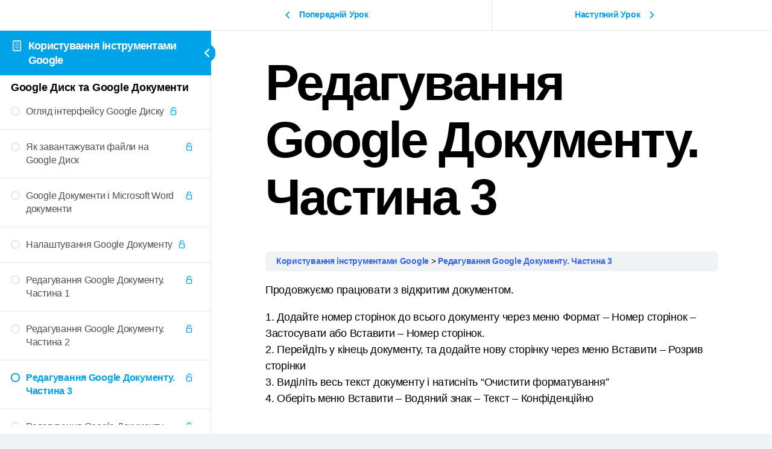

--- FILE ---
content_type: text/css
request_url: https://learn.openschool.ua/wp-content/plugins/LearnDash-UCID-Generator/assets/css/ucidg.css?ver=1.0.0
body_size: 835
content:
.ucidg_page{
    webkit-box-shadow: 0 6px 36px rgba(0, 0, 0, 0.5);
    box-shadow: 0 6px 36px rgba(0, 0, 0, 0.5);
}

.ucidg_page .pagination
{
    -webkit-box-shadow: 0 1px 4px rgba(0, 0, 0, 0.4);
    box-shadow: 0 1px 4px rgba(0, 0, 0, 0.4);
    -webkit-transition: all 0.4s;
    transition: all 0.4s;
}

.ucidg_page .filter
{
    float: none;
}
.ucidg_page dd,li
{
    margin-bottom: 0px;
}

.ucidg_page .remove-all
{
    cursor: pointer;
}

.ucidg_page .ucidg-unordered-list
{
    list-style:  decimal;
    padding-left: 25px;
    margin: 5px;
}

.ucidg_border_line
{
    border-top: 1px solid rgba(0, 0, 0, 0.125);
}

#exporting-table .filter
{
    background-color: inherit !important;
    background-color: none !important;
}


.watable *
{
    white-space: pre-wrap !important;
}

.watable input[type=text].filter
{
	width: 100%;
}

.watable .date-wrap
{
	position: relative;
}

.watable .date-wrap .date
{
	position: absolute;
	top: 1px;
	right: 0px;
	float: none !important;
}


.watable .date-wrap input[type=text].filter
{
	padding-right: 30px;
}


/*Custom Styling*/
.page .ucidg_page{
	padding: 25px;
	border: 1px solid #eee;
	max-width: 767px;
	margin: 0px auto;
	color: #64A4CF;
}

.ucidg_page .ucidg_card-title{
	color: #64A4CF;
}

.ucidg_page form > .form-group{
	display: block;
	margin: 15px 5px;
	text-align: center;
}

.ucidg_page form .form-group label{
	vertical-align: middle;
    align-content: center;
    flex-direction: column;
    align-self: center;
    margin-right: 8px;
}

.ucidg_page #UniqueCertificateVerification{
	width:100%;
	margin-top:30px;
}

.ucidg_page #UniqueCertificateVerification .form-group{
	display:flex;
}

.ucidg_page #UniqueCertificateVerification .form-group .control-label{
	border-bottom: 1px solid #eee;
	padding: 5px 15px;
    width: 50%;
}

.ucidg_page #UniqueCertificateVerification .form-group .control-label:nth-child(1),
.ucidg_page #UniqueCertificateVerification .form-group .control-label:nth-child(2){
	border-top: 1px solid #eee;
}

.ucidg_page #UniqueCertificateVerification .form-group .control-label:nth-child(even){
	border-right: 1px solid #eee;
}

.ucidg_page #UniqueCertificateVerification .form-group .control-label:nth-child(odd){
    border-left: 1px solid #eee;
    border-right: 1px solid #eee;
}

.ucidg_page #UniqueCertificateVerification .form-group .col-md-6.control-label{
	border-left: 1px solid #eee;
}

.ucidg_page form .form-group label {
	margin-bottom: 10px;
	display: block;
	font-size: 1.4em;
}

.ucidg_page form #UniqueCertificateCode{
	width:100%;
	max-width: 250px;
	margin: 20px 0;
}

.ucidg_page input[type=text]{
    color: #666;
    padding: .75em;
    height: auto;
    border-width: 1px;
    border-style: solid;
    border-color: #eaeaea;
    border-radius: 2px;
    background: #fafafa;
    box-shadow: none;
    box-sizing: border-box;
    transition: all .2s linear;
}

.page .ucidg_page button {
    border-radius: 2px;
    padding: 10px 40px;
    color: #ffffff;
    border-color: #0274be;
    background-color: #0274be;
	padding: 12px 40px;
    border-radius: 4px;
	border: 1px solid;
	cursor:pointer;
}

.ucidg_page button:hover{
	background-color: #054269;
}

@media(max-width:480px){

	.ucidg_page form{
		display:block;
	}
	.ucidg_page form #UniqueCertificateCode{
		margin: 5px 0;
	}
	.ucidg_page form .form-group label {
		font-size: 1em;
	}
	.ucidg_page button,
	.ucidg_page #UniqueCertificateVerification .form-group .control-label {
		font-size: 16px;
	}

}
